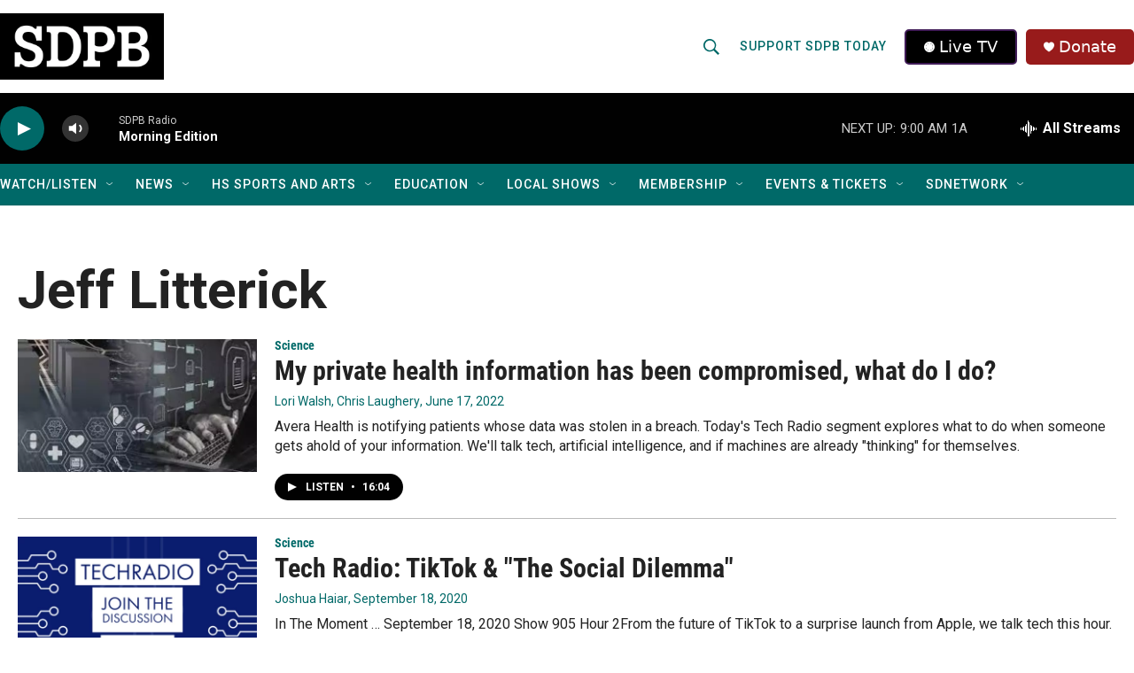

--- FILE ---
content_type: text/css
request_url: https://tags.srv.stackadapt.com/sa.css
body_size: -11
content:
:root {
    --sa-uid: '0-6b567d50-a36e-5d3a-57e4-fa7bf7f25427';
}